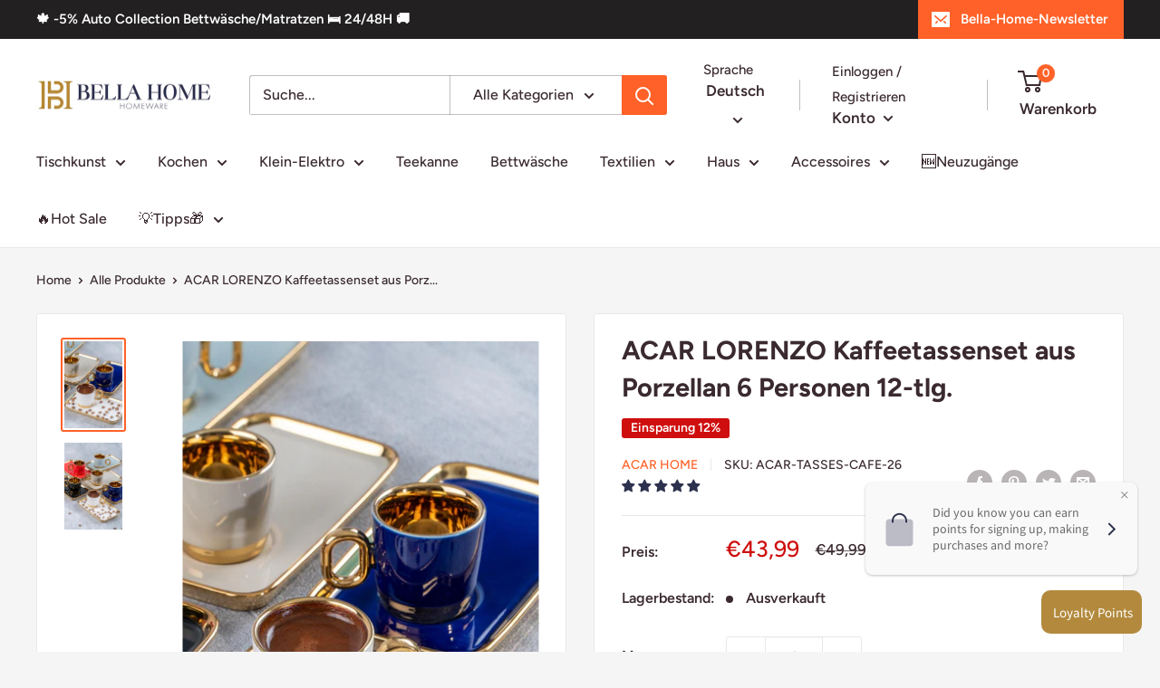

--- FILE ---
content_type: text/javascript; charset=utf-8
request_url: https://bellahome.de/de/cart/update.js
body_size: 483
content:
{"token":"hWN7vQMRfosDUahcHNB5Wa14?key=fe2a9335f831a1770ae0bc116809a031","note":null,"attributes":{"language":"de"},"original_total_price":0,"total_price":0,"total_discount":0,"total_weight":0.0,"item_count":0,"items":[],"requires_shipping":false,"currency":"EUR","items_subtotal_price":0,"cart_level_discount_applications":[],"discount_codes":[],"items_changelog":{"added":[]}}